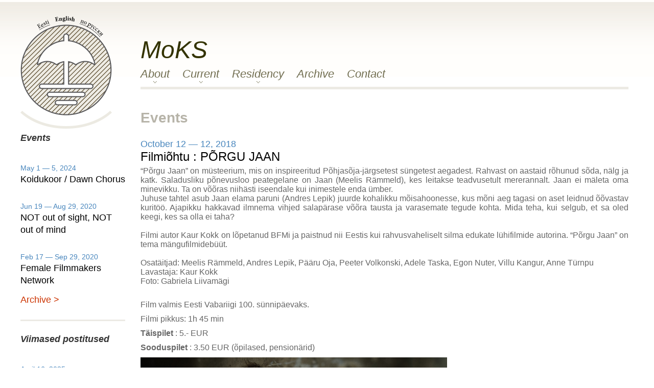

--- FILE ---
content_type: text/html; charset=utf-8
request_url: https://moks.ee/events/porgu-jaan?locale=en
body_size: 3172
content:
<!DOCTYPE html>
<html>
<head>
<meta content='width=device-width, initial-scale=1.0' name='viewport'>
<title>MoKS</title>
<link href='/assets/favicon.ico' rel='shortcut icon'>
<link href='/assets/favicon.ico' rel='apple-touch-icon'>
<meta content='Moks' name='description'>
<link rel="stylesheet" href="/assets/application-a3089ab190bb8ad6f9cfd0e23ac9541a4cac1bfc084706514ae4a0af7f01baa8.css" media="all" />
<script src="/assets/application-6444ecb141d482dd0e5cea2922da992b4051692ca620bcb58fc0883c1fef3085.js"></script>
<link href='http://fonts.googleapis.com/css?family=Roboto:400,300,300italic,400italic,500,500italic&amp;subset=latin,latin-ext' rel='stylesheet' type='text/css'>
<meta name="csrf-param" content="authenticity_token" />
<meta name="csrf-token" content="Fmcx-44ZEYzo5UKMI_8Bvuy33X83v6wRAGj_j5eQBLviJBkEWZTSopIegCPwPW_jOc9agk4GYNJyf_ZSi08jAQ" />

</meta>
</meta>
</head>
<body class='events show'>
<div class='container main'>
<div class='three columns alpha' id='left'>
<div class='logo'>
<div class='language'>
<div class='est'>
<a href="/events/porgu-jaan?locale=et"><img src="/assets/lng-est-off-c91553e36ce852df9ff1abf124f1e574f91ab02f892d63ec8f736d9a4b66056f.png" /></a>
<span class='m'><a href="/events/porgu-jaan?locale=et">EST</a></span>
</div>
<div class='eng'>
<img src="/assets/lng-eng-on-b70cead9ecf3da0e283dfc42af77e00857489d221af53038f2e835522041c1d6.png" />
<span class='m'>ENG</span>
</div>
<div class='rus'>
<a href="/events/porgu-jaan?locale=ru"><img src="/assets/lng-rus-off-54f7c91f916b19cc12620fa7d09bc39413e9c71737dc72f3f9ccfee8d419adb1.png" /></a>
<span class='m'><a href="/events/porgu-jaan?locale=ru">рус</a></span>
</div>
</div>
</div>
<div class='mob'>
<div class='title'><a href="/">MoKS</a></div>
<nav></nav>
</div>
<div class='sidebar'><div class='events'>
<div class='heading'>Events</div>
<div class='event'>
<div class='date'>May 1 — 5, 2024</div>
<div class='title'><a href="/events/koidukoor-dawn-chorus">Koidukoor / Dawn Chorus</a></div>
</div>
<div class='event'>
<div class='date'>Jun 19 — Aug 29, 2020</div>
<div class='title'><a href="/events/not-out-of-sight-not-out-of-mind">NOT out of sight, NOT out of mind</a></div>
</div>
<div class='event'>
<div class='date'>Feb 17 — Sep 29, 2020</div>
<div class='title'><a href="/events/cinemoks-roukli">Female Filmmakers Network</a></div>
</div>
<div class='archive'><a href="/events">Archive &gt;</a></div>
</div>
<div class='news'>
<div class='heading'>Viimased postitused</div>
<div class='event'>
<div class='date'>April 16, 2025</div>
<div class='title'><a href="/posts/statement-on-ukraine">Statement on Ukraine</a></div>
</div>
<div class='archive'><a href="/posts/news">More info &gt;</a></div>
</div>
</div>
<div class='system'><ul class='nav'>
<li>
<a href="/users/sign_in">Login</a>
</li>
</ul>
</div>
</div>
<div class='thirteen columns omega' id='right'>
<header>
<div class='header_wrapper thirteen columns'>
<div class='title'><a href="/">MoKS</a></div>
<nav>
<ul class='sf-menu' id='top_menu'>
<li class='children'>
<a href="/pages/about">About</a>
<ul class='nest'>
<li><a href="/pages/supporters">Supporters</a></li>
</ul>
</li>
<li class='children'>
<a href="/posts/blog">Current</a>
<ul class='nest'>
<li><li class=""><a href="/posts/news">News</a></li></li>
<li><li class=""><a href="/events">Events</a></li></li>
<li><li class=""><a href="/projects">Projects</a></li></li>
<li><li class=""><a href="/artists">Artists</a></li></li>
</ul>
</li>
<li class='children'>
<a href="/pages/residency">Residency</a>
<ul class='nest'>
<li><li class=""><a href="/applications/new">Apply</a></li></li>
<li><li class=""><a href="/artists/past">Artists</a></li></li>
</ul>
</li>
<li><a href="/posts">Archive</a></li>
<li><a href="/pages/contact">Contact</a></li>
</ul>
</nav>
</div>

</header>
<div class='thirteen columns yield'><div class='page_heading'>
Events
</div>
<div class='event'>
<div class='timestamp'>
October 12 — 12, 2018
</div>
<div class='title'><a href="/events/porgu-jaan">Filmiõhtu : PÕRGU JAAN</a></div>

<div class='event_description'><p style="text-align:justify">&ldquo;P&otilde;rgu Jaan&rdquo; on m&uuml;steerium, mis on inspireeritud P&otilde;hjas&otilde;ja-j&auml;rgsetest s&uuml;ngetest aegadest. Rahvast on aastaid r&otilde;hunud s&otilde;da, n&auml;lg ja katk. Saladusliku p&otilde;nevusloo peategelane on Jaan (Meelis R&auml;mmeld), kes leitakse teadvusetult mererannalt. Jaan ei m&auml;leta oma minevikku. Ta on v&otilde;&otilde;ras niih&auml;sti iseendale kui inimestele enda &uuml;mber.<br />
Juhuse tahtel asub Jaan elama paruni (Andres Lepik) juurde kohalikku m&otilde;isahoonesse, kus m&otilde;ni aeg tagasi on aset leidnud &otilde;&otilde;vastav kurit&ouml;&ouml;. Ajapikku hakkavad ilmnema vihjed salap&auml;rase v&otilde;&otilde;ra tausta ja varasemate tegude kohta. Mida teha, kui selgub, et sa oled keegi, kes sa olla ei taha?<br />
<br />
Filmi autor Kaur Kokk on l&otilde;petanud BFMi ja paistnud nii Eestis kui rahvusvaheliselt silma edukate l&uuml;hifilmide autorina. &ldquo;P&otilde;rgu Jaan&rdquo; on tema m&auml;ngufilmideb&uuml;&uuml;t.<br />
<br />
Osat&auml;itjad: Meelis R&auml;mmeld, Andres Lepik, P&auml;&auml;ru Oja, Peeter Volkonski, Adele Taska, Egon Nuter, Villu Kangur, Anne T&uuml;rnpu<br />
Lavastaja: Kaur Kokk<br />
Foto: Gabriela Liivam&auml;gi</p>

<p style="text-align:justify"><br />
Film valmis Eesti Vabariigi 100. s&uuml;nnip&auml;evaks.</p>

<p style="text-align:justify">Filmi pikkus:&nbsp;1h 45 min</p>

<p style="text-align:justify"><strong>T&auml;ispilet</strong>&nbsp;: 5.- EUR</p>

<p style="text-align:justify"><strong>Sooduspilet</strong> : 3.50 EUR (&otilde;pilased, pension&auml;rid)</p>
</div>
<div class='inline_gallery'><div class='img'>
<a data-featherlight="image" href="https://moks-production.s3.eu-west-1.amazonaws.com/image/869/PorguJaan_Kaur_Kokk_foto_Gabriela_Liivamagi37.jpg"><img src="https://moks-production.s3.eu-west-1.amazonaws.com/image/869/standard_PorguJaan_Kaur_Kokk_foto_Gabriela_Liivamagi37.jpg" /></a>
<div class='thumb'><img src="https://moks-production.s3.eu-west-1.amazonaws.com/image/869/box_PorguJaan_Kaur_Kokk_foto_Gabriela_Liivamagi37.jpg" /></div>
</div>
</div>
</div>
</div>
<div class='mobile_sidebar'><div class='events'>
<div class='heading'>Events</div>
<div class='event'>
<div class='date'>May 1 — 5, 2024</div>
<div class='title'><a href="/events/koidukoor-dawn-chorus">Koidukoor / Dawn Chorus</a></div>
</div>
<div class='event'>
<div class='date'>Jun 19 — Aug 29, 2020</div>
<div class='title'><a href="/events/not-out-of-sight-not-out-of-mind">NOT out of sight, NOT out of mind</a></div>
</div>
<div class='event'>
<div class='date'>Feb 17 — Sep 29, 2020</div>
<div class='title'><a href="/events/cinemoks-roukli">Female Filmmakers Network</a></div>
</div>
<div class='archive'><a href="/events">Archive &gt;</a></div>
</div>
<div class='news'>
<div class='heading'>Viimased postitused</div>
<div class='event'>
<div class='date'>April 16, 2025</div>
<div class='title'><a href="/posts/statement-on-ukraine">Statement on Ukraine</a></div>
</div>
<div class='archive'><a href="/posts/news">More info &gt;</a></div>
</div>
</div>
</div>
</div>
<footer><div class='container'>
<div class='sixteen columns'>
<div class='eight columns alpha leader_logo'>
&nbsp;
</div>
<div class='eight columns omega moks_logo'>
<div class='moks_meta'><img src="/assets/footer-logo-cfbfbe97a42deeaafb9c68fae02932f3bc56020d521ca14a5a0c917004775db8.png" /></div>
<div class='moks_meta address'>
MTÜ Mooste KülalisStuudio
<br>
Mooste 64616
<br>
Põlva Maakond
<br>
Estonia
<br>
Reg kood 80139485
</div>
</div>
</div>
</div>
</footer>
<script>
  $(document).ready(function() {
    $('ul.sf-menu').superfish();
    $("<select />").appendTo(".mob nav");
    $("<option />", {
      "selected" : "selected",
      "value" : "",
      "text" : "Choose.."
      }).appendTo(".mob nav select");
    $("#top_menu li a").each(function() {
      var el = $(this);
      if(el.parents('.nest').length) {
        $('<option />', {
          'value': el.attr('href'),
          'text':  '— ' + el.text()
        }).appendTo('.mob nav select');
      } else {
        $('<option />', {
          'value': el.attr('href'),
          'text': el.text()
        }).appendTo(".mob nav select");
      }
    });
    $('nav select').change(function() {
      window.location = $(this).find("option:selected").val();
    });
    $('.inline_gallery').slick({infinite: true,
  slidesToShow: 1,
  adaptiveHeight: true,
  dots: true,
  customPaging: function(slick,index) {
     return slick.$slides.eq(index).find('.thumb').html();
  },
  arrows: true,
  slide: '.img',
  variableWidth: false,
  autoplay: true,
  autoplaySpeed: 2400,
  slidesToScroll: 1,
});

  });
</script>
</body>
</html>


--- FILE ---
content_type: text/css
request_url: https://moks.ee/assets/application-a3089ab190bb8ad6f9cfd0e23ac9541a4cac1bfc084706514ae4a0af7f01baa8.css
body_size: 6718
content:
.slick-slider{position:relative;display:block;box-sizing:border-box;-webkit-user-select:none;-moz-user-select:none;-ms-user-select:none;user-select:none;-webkit-touch-callout:none;-khtml-user-select:none;-ms-touch-action:pan-y;touch-action:pan-y;-webkit-tap-highlight-color:transparent}.slick-list{position:relative;display:block;overflow:hidden;margin:0;padding:0}.slick-list:focus{outline:none}.slick-list.dragging{cursor:pointer;cursor:hand}.slick-slider .slick-track,.slick-slider .slick-list{-webkit-transform:translate3d(0, 0, 0);-moz-transform:translate3d(0, 0, 0);-ms-transform:translate3d(0, 0, 0);-o-transform:translate3d(0, 0, 0);transform:translate3d(0, 0, 0)}.slick-track{position:relative;top:0;left:0;display:block;margin-left:auto;margin-right:auto}.slick-track:before,.slick-track:after{display:table;content:''}.slick-track:after{clear:both}.slick-loading .slick-track{visibility:hidden}.slick-slide{display:none;float:left;height:100%;min-height:1px}[dir='rtl'] .slick-slide{float:right}.slick-slide img{display:block}.slick-slide.slick-loading img{display:none}.slick-slide.dragging img{pointer-events:none}.slick-initialized .slick-slide{display:block}.slick-loading .slick-slide{visibility:hidden}.slick-vertical .slick-slide{display:block;height:auto;border:1px solid transparent}.slick-arrow.slick-hidden{display:none}body{background:url(/assets/bg-gradient-dae93cf8d8ada43aa94c7d6ca5acd13e674dc24ce29a4bdbbc367db60953ef31.png) repeat-x top !important;padding-top:50px !important}p,.alert{font-family:'Helvetica Neue LT Std', Helvetica, Roboto, sans-serif;margin-top:0px;margin-bottom:10px}p a,.alert a{color:#AF8E36}a{text-decoration:none;position:relative}.system ul{padding:0px;margin:0px}.system ul li{list-style-type:none}.mob{display:none}.mobile_sidebar{display:none}.logo{background:url(/assets/logo-moks-bd397c11ec969bfc99ced512686ccaf07dca4e5693c9b6fd960f6c74c208b3ff.png) no-repeat 0px 18px;width:180px;height:225px}.logo .language{float:left;margin-left:25px;z-index:-3}.logo .language span.m{display:none}.logo .language .est{float:left;margin:0px 5px 0px 3px}.logo .language .eng{float:left;margin-top:-2px}.logo .language .rus{float:left;margin-top:-2px;margin-left:3px}.logo img{max-width:100%;height:auto}.logo .umbrella{margin-top:-32px;float:left}.logo a:after,header a:after{border:none}.hidden{display:none}ul.nav li a,ul.nav li a:visited{font-family:'Helvetica Neue LT Std', Helvetica, Roboto, sans-serif;color:#716e51;font-size:14px;font-style:italic;text-decoration:none}ul.nav li a:hover,ul.nav li a:visited:hover{color:#cc3300;border-bottom:1px solid #cc3300;padding-bottom:2px}.content{background-color:#eee;padding:20px;margin:0 -20px;-webkit-border-radius:0 0 6px 6px;-moz-border-radius:0 0 6px 6px;border-radius:0 0 6px 6px;-webkit-box-shadow:0 1px 2px rgba(0,0,0,0.15);-moz-box-shadow:0 1px 2px rgba(0,0,0,0.15);box-shadow:0 1px 2px rgba(0,0,0,0.15)}header .header_wrapper{border-bottom:5px solid #eceae4;margin-bottom:25px}header .title{margin:40px 0px 10px 0px;font-family:'Helvetica Neue LT Std', Helvetica, Roboto, sans-serif;font-size:48px;font-style:italic}header .title a{color:#333300;text-decoration:none}header nav select{display:none}header nav ul li{margin-right:10px}header nav ul li.children{height:30px;background:url(/assets/menu_down-720de6faeb2a2eb5de0ea99dc7526001bd0b5c2a8c111cd0dd4b4fda6b2688e9.png) center 24px no-repeat}header nav ul li a,header nav ul li a:visited{font-family:'Helvetica Neue LT Std', Helvetica, Roboto, sans-serif;color:#716e51;font-size:22px;line-height:20px;font-style:italic;text-decoration:none}header nav ul li a:hover,header nav ul li a:visited:hover{color:#cc3300;border-bottom:1px solid #cc3300}header nav ul li:hover{padding-bottom:2px}@media only screen and (min-width: 768px) and (max-width: 959px){.logo{background:url(/assets/logo-moks-medium-a3162a8144c754949dc94abe5e1927aaa2f39707989cc25bfaf3376c3173a4e6.png) no-repeat 0px 18px;width:160px;height:200px}.logo .language{margin-left:4px}.logo .language select{display:none}}@media only screen and (max-width: 767px){.mobile_sidebar,.mob{display:block}.application.home{padding-top:10px !important}.mob{float:left}.mob .title{margin:40px 0px 10px 0px;font-family:'Helvetica Neue LT Std', Helvetica, Roboto, sans-serif;font-size:48px;font-style:italic}.mob .title a{color:#333300;text-decoration:none}.system{display:none}.logo{float:left;background:url(/assets/logo-moks-small-c89e3392918178b957bf6dbf7ce18e5e64d0ddb51a7898fb7dcea4044d9d5ca6.png) no-repeat 0px 28px;width:100px;height:115px}.logo .language{margin-left:0px;padding-bottom:5px}.logo .language img{display:none}.logo .language .est{margin-top:-2px !important}.logo .language span.m{display:inline;font-family:'Helvetica Neue LT Std', Helvetica, Roboto, sans-serif;border-right:1px solid #b7b4a9;padding-right:3px}.logo .language span.m a{color:#716e51;font-size:13px}.logo .language .rus span.m{border-right:none;padding-right:0px}.sidebar{display:none}.header_wrapper .title{display:none}.header_wrapper nav select{display:block}.header_wrapper nav ul{display:none}}.sf-menu,.sf-menu *{margin:0;padding:0;list-style:none}.sf-menu li{margin-right:25px;margin-bottom:3px;position:relative}.sf-menu ul{position:absolute;display:none;top:100%;left:0;z-index:99}.sf-menu>li{float:left}.sf-menu li:hover>ul,.sf-menu li.sfHover>ul{display:block;border-top:5px solid #cc3300;margin-top:4px}.sf-menu a{display:block;position:relative}.sf-menu ul ul{top:0;left:100%}.sf-menu{float:left;margin-bottom:1em;margin:0;padding:0;list-style:none;position:relative}.sf-menu .sf-sub-indicator{display:none}.sf-menu a{display:block;position:relative}.sf-menu ul{margin-top:0px;padding-top:5px;background-color:#eceae4}.sf-menu ul li{margin-bottom:3px;padding-left:5px}.sf-menu ul li:hover{padding-bottom:2px}.sf-menu ul li a{font-size:16px;line-height:18px}.sf-menu ul li a:hover{padding-top:0px;padding-bottom:0px;text-decoration:underline;border-bottom:none}.sf-menu li{white-space:nowrap;-webkit-transition:background .2s;transition:background .2s;padding-bottom:2px}.sf-menu li:hover{padding-top:0px}.main.container{border-bottom:5px solid #eceae4}footer{padding-top:15px}footer .moks_logo{float:right}footer .moks_meta{float:right;font-size:11px;font-weight:bold;text-align:right;font-family:"Helvetica Neue LT Std", Helvetica, Roboto, sans-serif}footer .moks_meta.address{margin-right:20px;padding-top:15px}.inline_gallery{clear:left;margin-bottom:100px}.inline_gallery button{display:none !important}.inline_gallery .slick-track{height:400px}.inline_gallery img{max-width:100%;height:auto}.inline_gallery .img .thumb{display:none}.inline_gallery ul.slick-dots{margin:1rem 0 2rem 0;padding:0;bottom:-75px;height:50px;text-align:left}.inline_gallery ul.slick-dots li{list-style-type:none;float:left;width:50px;height:50px}.artist,.project{border-bottom:1px solid #eceae4;padding-bottom:25px;margin-bottom:25px}.artist .artist_name,.artist .title,.project .artist_name,.project .title{color:#333300;font-size:22px;font-family:'Helvetica Neue LT Std', Helvetica, Roboto, sans-serif}.artist .artist_name a,.artist .title a,.project .artist_name a,.project .title a{color:#cc3300}.artist .artist_name span.small_text,.artist .title span.small_text,.project .artist_name span.small_text,.project .title span.small_text{font-size:12px}.artist .artist_name span.small_text a,.artist .title span.small_text a,.project .artist_name span.small_text a,.project .title span.small_text a{color:#ff9999}.artist .artist_name span.small_text a:hover,.artist .title span.small_text a:hover,.project .artist_name span.small_text a:hover,.project .title span.small_text a:hover{font-weight:bold;color:#e14313}.artist .project_events .project_event,.project .project_events .project_event{float:left}.artist .project_events .project_event.clr,.project .project_events .project_event.clr{clear:left}.artist .project_events .project_event .project_title,.artist .project_events .project_event .project_title a,.project .project_events .project_event .project_title,.project .project_events .project_event .project_title a{font-family:'Helvetica Neue LT Std', Helvetica, Roboto, sans-serif;font-size:16px;line-height:18px;color:#716e51}.artist .project_events .project_event .timestamp,.project .project_events .project_event .timestamp{font-family:'Helvetica Neue LT Std', Helvetica, Roboto, sans-serif;font-size:14px;line-height:16px;color:#4886bd}.artist .sub_heading,.project .sub_heading{font-size:18px;line-height:22px;margin-top:10px;margin-bottom:0px;color:#ff9999;font-family:'Helvetica Neue LT Std', Helvetica, Roboto, sans-serif}.artist .artist_bio,.artist .project_description,.project .artist_bio,.project .project_description{clear:left;margin-top:15px;font:18px/25px 'Helvetica Neue LT Std', Helvetica, Roboto, sans-serif;color:#000}.artist .artist_bio p,.artist .project_description p,.project .artist_bio p,.project .project_description p{margin-top:5px;margin-bottom:5px}.artist .artist_image img,.project .artist_image img{max-width:100%;height:auto}.artist .more_link,.project .more_link{clear:left;color:#cc3300;margin-bottom:40px}.artist .more_link a,.project .more_link a{color:#cc3300}.visits{width:100%}.visits .heading{color:#333300;font-size:18px;font-family:'Helvetica Neue LT Std', Helvetica, Roboto, sans-serif;padding-bottom:3px;color:#b7b4a9;font-weight:bold;border-bottom:1px solid #eceae4}.visits .smaller_heading{color:#333300;font-size:15px;font-family:'Helvetica Neue LT Std', Helvetica, Roboto, sans-serif;padding-bottom:3px;color:#b7b4a9;font-weight:bold}.visits .visit{width:100%;padding-top:25px}.visits .visit .date{color:#4886bd;margin-bottom:5px;font-size:16px;font-family:'Helvetica Neue LT Std', Helvetica, Roboto, sans-serif}.visits .visit .description{clear:left;padding-top:1.5rem;font-family:'Helvetica Neue LT Std', Helvetica, Roboto, sans-serif}.visits .visit .funder_credit{font-family:'Helvetica Neue LT Std', Helvetica, Roboto, sans-serif;font-size:14px;color:#716e51}.visits .visit .gallery_left{width:600px;margin-right:10px}.visits .visit .events{clear:left;margin-top:2rem}.visits .visit .events ul{padding-left:0px}.visits .visit .events ul li{list-style-type:none;font-family:'Helvetica Neue LT Std', Helvetica, Roboto, sans-serif;font-size:14px;margin-bottom:10px}.visits .visit .events ul li a{color:#000}.visits .visit .events ul li a:hover{color:#cc3300}.residency_list .artists_year{margin-bottom:40px}.residency_list .artists_year .year{font-size:19px;color:#000;font-weight:bold;margin-bottom:15px;font-family:'Helvetica Neue LT Std', Helvetica, Roboto, sans-serif}.residency_list .artists_year .artist_visit{color:#000;font-family:'Helvetica Neue LT Std', Helvetica, Roboto, sans-serif;font-size:18px;line-height:27px}.residency_list .artists_year .artist_visit a{color:#cc3300;font-size:18px;line-height:27px;text-decoration:none}.residency_list .artists_year .artist_visit span.residency_dates{color:#4886bd;font-family:'Helvetica Neue LT Std', Helvetica, Roboto, sans-serif;font-size:14px;margin-bottom:0px}.events{margin-top:-20px}.events .event{clear:left;padding-top:20px;font-family:'Helvetica Neue LT Std', Helvetica, Roboto, sans-serif}.events .event .timestamp{color:#4886bd;font-size:18px}.events .event .title{color:#000;font-size:24px}.events .event .title a{color:#000}.events .event .title a:hover{color:#cc3300}.events .event .notes{font-size:15px;line-height:28px}.events .event .event_description{color:#666}.events .event .event_description p{margin-top:0px;margin-bottom:10px}.events .event .event_description p img{max-width:100%;height:auto}.events .event .more_link{clear:left;color:#cc3300}.events .event .more_link a{color:#cc3300}.event .event_description{clear:left;padding-top:5px}.event .artists .event_artist a,.event .artists .event_project a,.event .projects .event_artist a,.event .projects .event_project a{color:#cc3300}.event .artists .event_artist a:hover,.event .artists .event_project a:hover,.event .projects .event_artist a:hover,.event .projects .event_project a:hover{color:#000}.front .carousel .slide .across_top{font-family:'Helvetica Neue LT Std', Helvetica, Roboto, sans-serif}.front .carousel .slide .across_top .date{float:left;font-style:italic;color:#b7b4a9;padding-top:8px}.front .carousel .slide .across_top .name{float:right}.front .carousel .slide .across_top .name a{font-size:22px;height:25px;color:#e14313}.front .carousel .slide .carousel_image img{max-width:100%;height:auto}ul.nav li{float:left;padding-right:10px}.page_heading{color:#b7b4a9;font-style:normal;font-weight:bold;font-size:28px;margin:15px 0px 5px 0px;font-family:"Helvetica Neue LT Std", Helvetica, Roboto, sans-serif}.fixed_box{background-color:#FDFDFD;width:600px;height:450px;float:left}.gallery_left{float:left;width:610px;margin-right:15px}.gallery_left img{max-width:100%;height:auto;cursor:pointer}.caption{clear:left;font-size:14px}.caption span.photo_credit{font-size:12px;font-style:italic}.sub_heading{margin:15px 0px 25px 0px;color:#333300;font:22px/25px 'Helvetica Neue LT Std', Helvetica, Roboto, sans-serif}.application_form .application_info{font:16px/18px 'Helvetica Neue LT Std', Helvetica, Roboto, sans-serif;color:#000}.application_form li{list-style-type:none;height:40px;margin-bottom:15px;clear:left}.application_form li p.inline-hints{font:14px/16px 'Helvetica Neue LT Std', Helvetica, Roboto, sans-serif;font-style:italic;margin-top:-10px}.application_form li p.inline-errors{font-weight:bold;font-size:17px;color:red;margin-top:-10px}.application_form label{font:18px/20px 'Helvetica Neue LT Std', Helvetica, Roboto, sans-serif;color:#333300;width:185px;padding-top:15px;float:left}.application_form li.text{height:auto}.application_form li.text label{width:100%;clear:right;margin-bottom:20px}.application_form input{font:18px/20px 'Helvetica Neue LT Std', Helvetica, Roboto, sans-serif;padding:15px 10px;color:#333300;background-color:#efede6;border:none;border-radius:5px;-moz-border-radius:5px;-webkit-border-radius:5px}.application_form input:focus{outline:none}.application_form input[type=text],.application_form input[type=email]{height:20px;width:290px}.application_form input[type=file]{height:20px;padding-top:10px;width:290px}.application_form textarea{border-radius:5px;-moz-border-radius:5px;-webkit-border-radius:5px;font:18px/20px 'Helvetica Neue LT Std', Helvetica, Roboto, sans-serif;color:#333300;background-color:#efede6;border:none;height:250px;padding:15px 10px;width:100%}.application_form textarea:focus{outline:none}.application_form fieldset.actions{border:none;margin:0;padding:0}.application_form fieldset.actions ol{padding:0px}.application_form fieldset.actions ol li#residencyapplication_submit_action{border-top:1px solid #eceae4;padding-top:18px}.application_form fieldset.actions ol li#residencyapplication_submit_action button[type=submit]{background-color:#e14313;height:40px;width:180px;color:white;font:16px/18px 'Helvetica Neue LT Std', Helvetica, Roboto, sans-serif;font-weight:bold;padding-top:8px;border-radius:5px;-moz-border-radius:5px;border:none;-webkit-border-radius:5px}a.sm2_button{position:relative;display:inline-block;width:18px;height:18px;text-indent:-9999px;overflow:hidden;vertical-align:middle;border-radius:6px;margin-top:-1px;-webkit-transition-property:hover;-webkit-transition:all 0.2s ease-in-out;-moz-transition:all 0.2s ease-in-out 0s;-o-transition-property:background-color;-o-transition-duration:0.15s;*text-indent:0px;*line-height:99em;*vertical-align:top}a.sm2_button:focus{outline:none}a.sm2_button,a.sm2_button.sm2_paused:hover{background-color:#3399cc;background-image:url(/../image/arrow-right-white.png);background-image:url([data-uri]);*background-image:url(/../image/arrow-right-white.gif);background-repeat:no-repeat;background-position:5px 50%;*background-position:5px 4px}a.sm2_button:hover,a.sm2_button.sm2_playing,a.sm2_button.sm2_playing:hover{background-color:#cc3333}a.sm2_button.sm2_playing,a.sm2_button.sm2_playing:hover{-moz-transform:rotate(90deg);-webkit-transform:rotate(90deg);-ms-transform:rotate(90deg)}a.sm2_button.sm2_paused,a.sm2_button.sm2_paused:hover{background-color:#666}.page .heading{color:#333300;font-size:28px;font-family:'Helvetica Neue LT Std', Helvetica, Roboto, sans-serif}.page .body{font-family:'Helvetica Neue LT Std', Helvetica, Roboto, sans-serif;font-size:15px;line-height:20px}.page .body p{line-height:20px}.page .body a{color:#cc3300}.posts .post{margin-bottom:25px;padding-bottom:25px;border-bottom:1px dotted #AF8E36;font-family:'Helvetica Neue LT Std', Helvetica, Roboto, sans-serif}.posts .post .timestamp{color:#4886bd;font-size:18px}.posts .post .title{color:#000;font-size:24px}.posts .post .title a{color:#000}.posts .post .title a:hover{color:#cc3300}.posts .post .body{font-size:15px;line-height:20px}.posts .post .more_link{color:#cc3300}.posts .post .more_link a{color:#cc3300}.mobile_sidebar{clear:left;margin-top:25px}.mobile_sidebar .events .heading,.mobile_sidebar .news .heading{font-family:'Helvetica Neue LT Std', Helvetica, Roboto, sans-serif;font-weight:bold;font-style:italic;color:#333;font-size:15px;margin-bottom:5px}.mobile_sidebar .events .event,.mobile_sidebar .news .event{margin-bottom:10px;padding-top:5px}.mobile_sidebar .events .event .date,.mobile_sidebar .news .event .date{color:#4886bd;font-family:'Helvetica Neue LT Std', Helvetica, Roboto, sans-serif;font-size:11px;margin-bottom:0px}.mobile_sidebar .events .event .title,.mobile_sidebar .news .event .title{line-height:16px}.mobile_sidebar .events .event .title a,.mobile_sidebar .news .event .title a{color:#000;font-family:'Helvetica Neue LT Std', Helvetica, Roboto, sans-serif;font-size:14px;line-height:18px;text-decoration:none}.mobile_sidebar .events .archive,.mobile_sidebar .news .archive{margin-bottom:10px;padding-bottom:10px;border-bottom:3px solid #eceae4}.mobile_sidebar .events .archive a,.mobile_sidebar .news .archive a{color:#cc3300;font-size:14px;line-height:18px;text-decoration:none}.sidebar{clear:left;margin-top:25px}.sidebar .events .heading,.sidebar .news .heading{font-family:'Helvetica Neue LT Std', Helvetica, Roboto, sans-serif;font-weight:bold;font-style:italic;color:#333;font-size:18px;margin-bottom:20px}.sidebar .events .event,.sidebar .news .event{margin-bottom:15px}.sidebar .events .event .date,.sidebar .news .event .date{color:#4886bd;font-family:'Helvetica Neue LT Std', Helvetica, Roboto, sans-serif;font-size:14px;margin-bottom:0px}.sidebar .events .event .title,.sidebar .news .event .title{line-height:24px}.sidebar .events .event .title a,.sidebar .news .event .title a{color:#000;font-family:'Helvetica Neue LT Std', Helvetica, Roboto, sans-serif;font-size:18px;line-height:20px;text-decoration:none}.sidebar .events .archive,.sidebar .news .archive{margin-bottom:25px;padding-bottom:25px;border-bottom:3px solid #eceae4}.sidebar .events .archive a,.sidebar .news .archive a{color:#cc3300;font-size:18px;line-height:27px;text-decoration:none}/*! normalize.css v4.1.1 | MIT License | github.com/necolas/normalize.css */html{font-family:sans-serif;-ms-text-size-adjust:100%;-webkit-text-size-adjust:100%}body{margin:0}article,aside,details,figcaption,figure,footer,header,main,menu,nav,section,summary{display:block}audio,canvas,progress,video{display:inline-block}audio:not([controls]){display:none;height:0}progress{vertical-align:baseline}template,[hidden]{display:none}a{background-color:transparent;-webkit-text-decoration-skip:objects}a:active,a:hover{outline-width:0}abbr[title]{border-bottom:none;text-decoration:underline;text-decoration:underline dotted}b,strong{font-weight:inherit}b,strong{font-weight:bolder}dfn{font-style:italic}h1{font-size:2em;margin:0.67em 0}mark{background-color:#ff0;color:#000}small{font-size:80%}sub,sup{font-size:75%;line-height:0;position:relative;vertical-align:baseline}sub{bottom:-0.25em}sup{top:-0.5em}img{border-style:none}svg:not(:root){overflow:hidden}code,kbd,pre,samp{font-family:monospace, monospace;font-size:1em}figure{margin:1em 40px}hr{box-sizing:content-box;height:0;overflow:visible}button,input,select,textarea{font:inherit;margin:0}optgroup{font-weight:bold}button,input{overflow:visible}button,select{text-transform:none}button,html [type="button"],[type="reset"],[type="submit"]{-webkit-appearance:button}button::-moz-focus-inner,[type="button"]::-moz-focus-inner,[type="reset"]::-moz-focus-inner,[type="submit"]::-moz-focus-inner{border-style:none;padding:0}button:-moz-focusring,[type="button"]:-moz-focusring,[type="reset"]:-moz-focusring,[type="submit"]:-moz-focusring{outline:1px dotted ButtonText}fieldset{border:1px solid #c0c0c0;margin:0 2px;padding:0.35em 0.625em 0.75em}legend{box-sizing:border-box;color:inherit;display:table;max-width:100%;padding:0;white-space:normal}textarea{overflow:auto}[type="checkbox"],[type="radio"]{box-sizing:border-box;padding:0}[type="number"]::-webkit-inner-spin-button,[type="number"]::-webkit-outer-spin-button{height:auto}[type="search"]{-webkit-appearance:textfield;outline-offset:-2px}[type="search"]::-webkit-search-cancel-button,[type="search"]::-webkit-search-decoration{-webkit-appearance:none}::-webkit-input-placeholder{color:inherit;opacity:0.54}::-webkit-file-upload-button{-webkit-appearance:button;font:inherit}.columns,.column{-webkit-transition:all 0.2s ease;-moz-transition:all 0.2s ease;-moz-transition:all 0.2s ease;-ms-transition:all 0.2s ease;-o-transition:all 0.2s ease;transition:all 0.2s ease}.cc .columns{clear:left}.container{position:relative;width:1200px;margin:0 auto;padding:0}.container .column,.container .columns{float:left;display:inline;margin-left:10px;margin-right:10px}.row{margin-bottom:20px}.column.alpha,.columns.alpha{margin-left:0}.column.omega,.columns.omega{margin-right:0}.container .one.column,.container .one.columns{width:55px}.container .two.columns{width:120px}.container .three.columns{width:205px}.container .four.columns{width:280px}.container .five.columns{width:355px}.container .six.columns{width:430px}.container .seven.columns{width:505px}.container .eight.columns{width:580px}.container .nine.columns{width:655px}.container .ten.columns{width:730px}.container .eleven.columns{width:805px}.container .twelve.columns{width:880px}.container .thirteen.columns{width:955px}.container .fourteen.columns{width:1030px}.container .fifteen.columns{width:1105px}.container .sixteen.columns{width:1180px}.container .one-third.column{width:380px}.container .two-thirds.column{width:780px}.container .offset-by-one{padding-left:50px}.container .offset-by-two{padding-left:100px}.container .offset-by-three{padding-left:150px}.container .offset-by-four{padding-left:200px}.container .offset-by-five{padding-left:250px}.container .offset-by-six{padding-left:300px}.container .offset-by-seven{padding-left:350px}.container .offset-by-eight{padding-left:400px}.container .offset-by-nine{padding-left:450px}.container .offset-by-ten{padding-left:500px}.container .offset-by-eleven{padding-left:550px}.container .offset-by-twelve{padding-left:600px}.container .offset-by-thirteen{padding-left:650px}.container .offset-by-fourteen{padding-left:700px}.container .offset-by-fifteen{padding-left:750px}.container:after{content:"\0020";display:block;height:0;clear:both;visibility:hidden}@media only screen and (min-width: 768px) and (max-width: 959px){.container{width:768px}.container .one.column,.container .one.columns{width:28px}.container .two.columns{width:76px}.container .three.columns{width:124px}.container .four.columns{width:172px}.container .five.columns{width:220px}.container .six.columns{width:268px}.container .seven.columns{width:316px}.container .eight.columns{width:364px}.container .nine.columns{width:412px}.container .ten.columns{width:460px}.container .eleven.columns{width:508px}.container .twelve.columns{width:556px}.container .thirteen.columns{width:604px}.container .fourteen.columns{width:652px}.container .fifteen.columns{width:700px}.container .sixteen.columns{width:748px}.container .one-third.column{width:236px}.container .two-thirds.column{width:492px}.container .offset-by-one{padding-left:48px}.container .offset-by-two{padding-left:96px}.container .offset-by-three{padding-left:144px}.container .offset-by-four{padding-left:192px}.container .offset-by-five{padding-left:240px}.container .offset-by-six{padding-left:288px}.container .offset-by-seven{padding-left:336px}.container .offset-by-eight{padding-left:384px}.container .offset-by-nine{padding-left:432px}.container .offset-by-ten{padding-left:480px}.container .offset-by-eleven{padding-left:528px}.container .offset-by-twelve{padding-left:576px}.container .offset-by-thirteen{padding-left:624px}.container .offset-by-fourteen{padding-left:672px}.container .offset-by-fifteen{padding-left:720px}}@media only screen and (min-width: 960px) and (max-width: 1199px){.container{width:960px}.container .one.column,.container .one.columns{width:40px}.container .two.columns{width:100px}.container .three.columns{width:160px}.container .four.columns{width:220px}.container .five.columns{width:280px}.container .six.columns{width:340px}.container .seven.columns{width:400px}.container .eight.columns{width:460px}.container .nine.columns{width:520px}.container .ten.columns{width:580px}.container .eleven.columns{width:640px}.container .twelve.columns{width:700px}.container .thirteen.columns{width:760px}.container .fourteen.columns{width:820px}.container .fifteen.columns{width:880px}.container .sixteen.columns{width:940px}.container .one-third.column{width:300px}.container .two-thirds.column{width:620px}.container .offset-by-one{padding-left:60px}.container .offset-by-two{padding-left:120px}.container .offset-by-three{padding-left:180px}.container .offset-by-four{padding-left:240px}.container .offset-by-five{padding-left:300px}.container .offset-by-six{padding-left:360px}.container .offset-by-seven{padding-left:420px}.container .offset-by-eight{padding-left:480px}.container .offset-by-nine{padding-left:540px}.container .offset-by-ten{padding-left:600px}.container .offset-by-eleven{padding-left:660px}.container .offset-by-twelve{padding-left:720px}.container .offset-by-thirteen{padding-left:780px}.container .offset-by-fourteen{padding-left:840px}.container .offset-by-fifteen{padding-left:900px}}@media only screen and (max-width: 767px){.container{width:300px}.container .columns,.container .column{margin:0}.container .one.column,.container .one.columns{width:300px}.container .two.columns,.container .three.columns,.container .four.columns,.container .five.columns,.container .six.columns,.container .seven.columns,.container .eight.columns,.container .nine.columns,.container .ten.columns,.container .eleven.columns,.container .twelve.columns,.container .thirteen.columns,.container .fourteen.columns,.container .fifteen.columns,.container .sixteen.columns,.container .one-third.column,.container .two-thirds.column{width:300px}.container .offset-by-one,.container .offset-by-two,.container .offset-by-three,.container .offset-by-four,.container .offset-by-five,.container .offset-by-six,.container .offset-by-seven,.container .offset-by-eight,.container .offset-by-nine,.container .offset-by-ten,.container .offset-by-eleven,.container .offset-by-twelve,.container .offset-by-thirteen,.container .offset-by-fourteen,.container .offset-by-fifteen{padding-left:0}}@media only screen and (min-width: 480px) and (max-width: 767px){.container{width:420px}.container .columns,.container .column{margin:0}.container .one.column,.container .one.columns{width:420px}.container .two.columns,.container .three.columns,.container .four.columns,.container .five.columns,.container .six.columns,.container .seven.columns,.container .eight.columns,.container .nine.columns,.container .ten.columns,.container .eleven.columns,.container .twelve.columns,.container .thirteen.columns,.container .fourteen.columns,.container .fifteen.columns,.container .sixteen.columns,.container .one-third.column,.container .two-thirds.column{width:420px}}.clearfix:before,.clearfix:after{content:'\0020';display:block;overflow:hidden;visibility:hidden;width:0;height:0}.row:before{content:'\0020';display:block;overflow:hidden;visibility:hidden;width:0;height:0}.row:after{content:'\0020';display:block;overflow:hidden;visibility:hidden;width:0;height:0;clear:both}.clearfix:after{clear:both}.row,.clearfix{zoom:1}.clear{clear:both;display:block;overflow:hidden;visibility:hidden;width:0;height:0}.flex-container a:active,.flexslider a:active,.flex-container a:focus,.flexslider a:focus{outline:none}.slides,.flex-control-nav,.flex-direction-nav{margin:0;padding:0;list-style:none}.flexslider{margin:0;padding-top:15px;padding-bottom:15px;height:auto}.flexslider .slides>li{display:none;-webkit-backface-visibility:hidden}.flexslider .slides img{width:100%;display:block}.flex-pauseplay span{text-transform:capitalize}.slides:after{content:".";display:block;clear:both;visibility:hidden;line-height:0;height:0}html[xmlns] .slides{display:block}* html .slides{height:1%}.no-js .slides>li:first-child{display:block}.flexslider{margin:0px;background:#fff;border:none;position:relative;zoom:1}.flex-viewport{max-height:2000px;-webkit-transition:all 1s ease;-moz-transition:all 1s ease;transition:all 1s ease}.loading .flex-viewport{max-height:300px}.flexslider .slides{zoom:1}.carousel li{margin-right:5px}.flex-direction-nav{*height:0}.flex-direction-nav a{width:30px;height:30px;margin:-20px 0 0;display:block;background:url(/images/bg_direction_nav.png) no-repeat 0 0;position:absolute;top:50%;z-index:10;cursor:pointer;text-indent:-9999px;opacity:0;-webkit-transition:all .3s ease}.flex-direction-nav .flex-next{background-position:100% 0;right:-36px}.flex-direction-nav .flex-prev{left:-36px}.flexslider:hover .flex-next{opacity:0.8;right:5px}.flexslider:hover .flex-prev{opacity:0.8;left:5px}.flexslider:hover .flex-next:hover,.flexslider:hover .flex-prev:hover{opacity:1}.flex-direction-nav .flex-disabled{opacity:0.3 !important;filter:alpha(opacity=30);cursor:default}.flex-control-nav{width:100%;position:absolute;bottom:-40px;text-align:center}.flex-control-nav li{margin:0 6px;display:inline-block;zoom:1;*display:inline}.flex-control-paging li a{width:11px;height:11px;display:block;background:#666;background:rgba(0,0,0,0.5);cursor:pointer;text-indent:-9999px;-webkit-border-radius:20px;-moz-border-radius:20px;-o-border-radius:20px;border-radius:20px;box-shadow:inset 0 0 3px rgba(0,0,0,0.3)}.flex-control-paging li a:hover{background:#333;background:rgba(0,0,0,0.7)}.flex-control-paging li a.flex-active{background:#000;background:rgba(0,0,0,0.9);cursor:default}.flex-control-thumbs{margin:5px 0 0;position:static;overflow:hidden}.flex-control-thumbs li{width:25%;float:left;margin:0}.flex-control-thumbs img{width:100%;display:block;opacity:.7;cursor:pointer}.flex-control-thumbs img:hover{opacity:1}.flex-control-thumbs .flex-active{opacity:1;cursor:default}@media screen and (max-width: 860px){.flex-direction-nav .flex-prev{opacity:1;left:0}.flex-direction-nav .flex-next{opacity:1;right:0}}@media all{.featherlight{display:none;position:fixed;top:0;right:0;bottom:0;left:0;z-index:2147483647;text-align:center;white-space:nowrap;cursor:pointer;background:#333;background:rgba(0,0,0,0)}.featherlight:last-of-type{background:rgba(0,0,0,0.8)}.featherlight:before{content:'';display:inline-block;height:100%;vertical-align:middle;margin-right:-.25em}.featherlight .featherlight-content{position:relative;text-align:left;vertical-align:middle;display:inline-block;overflow:auto;padding:25px 25px 0;border-bottom:25px solid transparent;margin-left:5%;margin-right:5%;max-height:95%;background:#fff;cursor:auto;white-space:normal}.featherlight .featherlight-inner{display:block}.featherlight .featherlight-close-icon{position:absolute;z-index:9999;top:0;right:0;line-height:25px;width:25px;cursor:pointer;text-align:center;font-family:Arial,sans-serif;background:#fff;background:rgba(255,255,255,0.3);color:#000}.featherlight .featherlight-image{width:100%}.featherlight-iframe .featherlight-content{border-bottom:0;padding:0}.featherlight iframe{border:0}.featherlight *{-webkit-box-sizing:border-box;-moz-box-sizing:border-box;box-sizing:border-box}}@media only screen and (max-width: 1024px){.featherlight .featherlight-content{margin-left:10px;margin-right:10px;max-height:98%;padding:10px 10px 0;border-bottom:10px solid transparent}}
